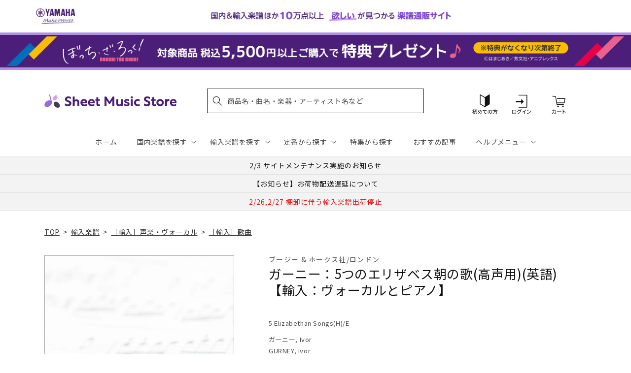

--- FILE ---
content_type: application/javascript; charset=utf-8
request_url: https://recommendations.loopclub.io/v2/storefront/template/?product_id=6911361941555&theme_id=124802433075&page=sheetmusic.jp.yamaha.com%2Fproducts%2F2600001075809&r_type=product&r_id=6911361941555&page_type=product_page&currency=JPY&shop=yamahasms.myshopify.com&user_id=1770014554-0d80ce52-1031-4275-a1dd-a9a5ca06de7f&locale=ja&screen=desktop&qs=%7B%7D&client_id=86cb3ed6-70b2-4005-b2e7-0448999103a5&cbt=true&cbs=true&market=2150793267&callback=jsonp_callback_31294
body_size: 8178
content:
jsonp_callback_31294({"visit_id":"1770014560-1155d1a6-0cea-4588-aad8-68e4063e08b1","widgets":[{"id":218812,"page_id":129788,"widget_serve_id":"45783a92-a18a-45a7-a77e-38c803eb4846","type":"similar_products","max_content":20,"min_content":1,"enabled":true,"location":"shopify-section-product-recommendations","title":"この商品に関連する商品","css":"/* ここから、追加CSS */li.rktheme-carousel-slide.glide__slide{    text-size-adjust: 100%;    -webkit-text-size-adjust: 100%;}.rktheme-carousel-arrows button {    display: block !important;}.rktheme-product-title {    margin-top: 0.5rem;    margin-bottom: 1.3rem;    font-weight: 400;    width: 100%;}a.rktheme-product-title {    text-decoration: none;    overflow: hidden;    display: -webkit-box;    -webkit-box-orient: vertical;    -webkit-line-clamp: 3;}a:hover.rktheme-product-title {    text-decoration: none;}a:hover.rktheme-bundle-product-title {    text-decoration: none;   opacity: 0.6 ;}.rktheme-product-price-wrap {    margin-bottom: 10px;    font-weight: 500;    width: 100%;    white-space: nowrap;}.rktheme-product-details {  position: relative;}.rktheme-product-title:after {  content: \"\";  position: absolute;  top: 0;  right: 0;  bottom: 0;  left: 0;  width: 100%;  height: 100%;  z-index: 1;}.rktheme-bundle-add-to-cart {    width: 100%;    color: #fff;    border: none;    border-radius: 0;     padding: 0.25em 3.0em!important;    font-weight: 400;    font-size: 0.95em!important;    line-height: 2.5em!important;    transition: opacity .15s ease-in-out;    opacity: 0.96;}.rktheme-bundle-product-title[data-current-product=true] {    font-weight: 400;    color: #121212;    text-decoration: none;    pointer-events: none;}.rktheme-bundle-product-title {    width: auto;    text-decoration: none;    background-color: transparent;    color: #121212;    -ms-flex-negative: 0;    flex-shrink: 0;    max-width: 720px;    white-space: nowrap;    text-overflow: ellipsis;    overflow: hidden;    line-height: 1.4!important;}.rktheme-bundle-total-price-amounts {    font-weight: 400;    font-size: 1.7rem;}.rktheme-bundle-total-price-info {    margin-bottom: 10px;}/* ここまで、追加CSS */[data-rk-widget-id='218812'] .rktheme-addtocart-select-arrow::after {    border-top-color: #fff;  }  [data-rk-widget-id='218812'] .rktheme-bundle-add-to-cart {    background-color: var(--add-cart-button-color);    color: #fff;  }  [data-rk-widget-id='218812'] .rktheme-bundle-add-to-cart:hover {    background-color: var(--add-cart-button-color);  }  [data-rk-widget-id='218812'] .rktheme-bundle-total-price-amounts {    color: #121212;  }  [data-rk-widget-id='218812'] .rktheme-bundle-product-item-prices {    color: #121212;  }  [data-rk-widget-id='218812'] .rktheme-widget-title {    font-size: 24px;  }  [data-rk-widget-id='218812'] .rktheme-bundle-title {    font-size: 24px;  }        [data-rk-widget-id='218812'] .rktheme-product-image {    object-fit: contain;  }          [data-rk-widget-id='218812'] .rktheme-widget-title {    text-align:left;  }                  [data-rk-widget-id='218812'] .rktheme-widget-container[data-ui-mode=desktop] .rktheme-bundle-image,  [data-rk-widget-id='218812'] .rktheme-widget-container[data-ui-mode=mobile] .rktheme-bundle-image {    position: absolute;    top: 0;    left: 0;    right: 0;    bottom: 0;    height: 100%;    width: 100%;    max-height: unset;            object-fit: contain      }        /* 課題3 追加CSS */  .glide__slide {    border: 1px solid #eee;    padding: 1rem 1rem 1.2rem;  }  .rktheme-product-image-wrap {    margin: 0 2rem 1rem;  }  .rktheme-carousel-arrow {    cursor: pointer;    width: 3.2rem !important;    height: 5.4rem !important;    padding: 0 !important;    display: grid;    place-items: center;    top: 45% !important;    transform: translateY(-50%);  }  .rktheme-carousel-arrow svg {    width: 1rem !important;    height: 1rem !important;  }  .rktheme-carousel-arrow.glide__arrow--left[data-style=rectangle] {    border-radius: 0 5px 5px 0;  }  .rktheme-carousel-arrow.glide__arrow--right[data-style=rectangle] {    border-radius: 5px 0 0 5px;  }  .rktheme-product-image-wrap {    padding-top: 120% !important;  }  .rktheme-product-title {    margin-bottom: 4px;  }  .rktheme-product-card:hover .rktheme-product-image--primary {    opacity: 0.7 ;  }  .rktheme-product-image-wrap:hover .rktheme-product-image--primary {    opacity: 0.7 ;  }  .rktheme-product-vendor {    letter-spacing: 0.03em;  }@media screen and (max-width: 749px) {  h3.rktheme-widget-title {    font-size: 20px !important;}  .rktheme-carousel-arrow {    display: none !important;    font-size: 15px;  }  .rktheme-product-card:hover .rktheme-product-image--primary{    opacity: 1;  }  .rktheme-product-image-wrap:hover .rktheme-product-image--primary {    opacity: 1;  }  a:hover.rktheme-product-title{    opacity: 1;  }  a:hover.rktheme-product-title {    text-decoration: none;  }  a:hover.rktheme-bundle-product-title {    text-decoration: none;  }  .rktheme-product-card:hover .rktheme-product-image--primary {    transform: none;  }  .rktheme-product-image-wrap[data-hover-mode=zoom]:hover .rktheme-product-image--primary {    transform: none;  }    .glide__slide {    border: 1px solid #eee;    padding: 1rem;  }}","layout":"carousel","cart_button_text":"Add to Cart","page_type":"product_page","desktop_per_view":4,"mobile_per_view":2,"carousel_control":"arrow","position_enabled":true,"position":2,"enable_cart_button":false,"cart_button_template":null,"extra":{},"enable_popup":false,"popup_config":{},"show_discount_label":false,"allow_out_of_stock":true,"tablet_per_view":3,"discount_config":{"enabled":null,"type":null,"value":null,"widget_message":null,"cart_message":null,"version":1,"apply_discount_only_to_rec":false},"cart_properties":{},"template":"<section class='rktheme-widget-container' data-layout='carousel'>    <h3 class='rktheme-widget-title'><span>この商品に関連する商品</span></h3>    <div class='rktheme-carousel-wrap'>      <div class='rktheme-carousel-container glide'>        <div class=\"rktheme-carousel-track glide__track\" data-glide-el=\"track\">          <ul class=\"rktheme-carousel-slides glide__slides\">                                                                                                                <li class='rktheme-carousel-slide glide__slide'>                  <div class='rktheme-product-card rktheme-grid-product' data-rk-product-id='6910151131187'>                    <a href='/products/2600000415255' class='rktheme-product-image-wrap' data-rk-track-type='clicked' data-rk-track-prevent-default='true'>                        <img class='rktheme-product-image  rktheme-product-image--primary' loading=\"lazy\" data-sizes=\"auto\" src=\"https://cdn.shopify.com/s/files/1/0553/1566/0851/files/no_image_240131_c3383a67-1439-4a13-8519-2d8e9aa0932b_600x.jpg?v=1712626464\" data-src=\"https://cdn.shopify.com/s/files/1/0553/1566/0851/files/no_image_240131_c3383a67-1439-4a13-8519-2d8e9aa0932b_600x.jpg?v=1712626464\" data-srcset=\"https://cdn.shopify.com/s/files/1/0553/1566/0851/files/no_image_240131_c3383a67-1439-4a13-8519-2d8e9aa0932b_180x.jpg?v=1712626464 180w 236h, https://cdn.shopify.com/s/files/1/0553/1566/0851/files/no_image_240131_c3383a67-1439-4a13-8519-2d8e9aa0932b_360x.jpg?v=1712626464 360w 473h, https://cdn.shopify.com/s/files/1/0553/1566/0851/files/no_image_240131_c3383a67-1439-4a13-8519-2d8e9aa0932b_540x.jpg?v=1712626464 540w 710h, https://cdn.shopify.com/s/files/1/0553/1566/0851/files/no_image_240131_c3383a67-1439-4a13-8519-2d8e9aa0932b_720x.jpg?v=1712626464 720w 947h, https://cdn.shopify.com/s/files/1/0553/1566/0851/files/no_image_240131_c3383a67-1439-4a13-8519-2d8e9aa0932b_900x.jpg?v=1712626464 900w 1184h, https://cdn.shopify.com/s/files/1/0553/1566/0851/files/no_image_240131_c3383a67-1439-4a13-8519-2d8e9aa0932b.jpg?v=1712626464 912w 1200h\" alt='クィルター：深紅の花びらは今眠る 【輸入：ヴォーカルとピアノ】' />                      <div class='rktheme-discount-label' data-compare-price=\"None\" data-price=\"1980.0\" data-label=\"{percent} off\"></div>                      <div class='rktheme-added-to-cart-tooltip'>Added to cart!</div>                    </a>                    <div class='rktheme-product-details'>                      <a class='rktheme-product-title' href='/products/2600000415255' data-rk-track-type='clicked' data-rk-track-prevent-default='true'>                          クィルター：深紅の花びらは今眠る 【輸入：ヴォーカルとピアノ】                      </a>                        <div class='rktheme-product-vendor rktheme-product-vendor--above-title'>ブージー & ホークス社/ロンドン</div>                        <div class='rktheme-product-vendor rktheme-product-vendor--below-title'>ブージー & ホークス社/ロンドン</div>                      <div class='rktheme-product-price-wrap' data-compare-price='False'>                          <span class='rktheme-product-price rktheme-product-price--original'>                            <span class='money'>1,980 円（税込）</span>                          </span>                      </div>                      <div class='rktheme-addtocart-container'>                          <button type='button' class='rktheme-addtocart-button' data-rk-variant-id='41268257128499'>カートに入れる</button>                      </div>                    </div>                  </div>              </li>                                                                                                                <li class='rktheme-carousel-slide glide__slide'>                  <div class='rktheme-product-card rktheme-grid-product' data-rk-product-id='6910084218931'>                    <a href='/products/2600000134019' class='rktheme-product-image-wrap' data-rk-track-type='clicked' data-rk-track-prevent-default='true'>                        <img class='rktheme-product-image  rktheme-product-image--primary' loading=\"lazy\" data-sizes=\"auto\" src=\"https://cdn.shopify.com/s/files/1/0553/1566/0851/files/no_image_240131_1d95fe08-1022-446b-87e4-2b4fa07aa2e5_600x.jpg?v=1712626272\" data-src=\"https://cdn.shopify.com/s/files/1/0553/1566/0851/files/no_image_240131_1d95fe08-1022-446b-87e4-2b4fa07aa2e5_600x.jpg?v=1712626272\" data-srcset=\"https://cdn.shopify.com/s/files/1/0553/1566/0851/files/no_image_240131_1d95fe08-1022-446b-87e4-2b4fa07aa2e5_180x.jpg?v=1712626272 180w 236h, https://cdn.shopify.com/s/files/1/0553/1566/0851/files/no_image_240131_1d95fe08-1022-446b-87e4-2b4fa07aa2e5_360x.jpg?v=1712626272 360w 473h, https://cdn.shopify.com/s/files/1/0553/1566/0851/files/no_image_240131_1d95fe08-1022-446b-87e4-2b4fa07aa2e5_540x.jpg?v=1712626272 540w 710h, https://cdn.shopify.com/s/files/1/0553/1566/0851/files/no_image_240131_1d95fe08-1022-446b-87e4-2b4fa07aa2e5_720x.jpg?v=1712626272 720w 947h, https://cdn.shopify.com/s/files/1/0553/1566/0851/files/no_image_240131_1d95fe08-1022-446b-87e4-2b4fa07aa2e5_900x.jpg?v=1712626272 900w 1184h, https://cdn.shopify.com/s/files/1/0553/1566/0851/files/no_image_240131_1d95fe08-1022-446b-87e4-2b4fa07aa2e5.jpg?v=1712626272 912w 1200h\" alt='トゥリーナ：歌曲の形式による詩曲 (スペイン語) 【輸入：ヴォーカルとピアノ】' />                      <div class='rktheme-discount-label' data-compare-price=\"None\" data-price=\"3850.0\" data-label=\"{percent} off\"></div>                      <div class='rktheme-added-to-cart-tooltip'>Added to cart!</div>                    </a>                    <div class='rktheme-product-details'>                      <a class='rktheme-product-title' href='/products/2600000134019' data-rk-track-type='clicked' data-rk-track-prevent-default='true'>                          トゥリーナ：歌曲の形式による詩曲 (スペイン語) 【輸入：ヴォーカルとピアノ】                      </a>                        <div class='rktheme-product-vendor rktheme-product-vendor--above-title'>ウニオン・ムシカル社</div>                        <div class='rktheme-product-vendor rktheme-product-vendor--below-title'>ウニオン・ムシカル社</div>                      <div class='rktheme-product-price-wrap' data-compare-price='False'>                          <span class='rktheme-product-price rktheme-product-price--original'>                            <span class='money'>3,850 円（税込）</span>                          </span>                      </div>                      <div class='rktheme-addtocart-container'>                          <button type='button' class='rktheme-addtocart-button' data-rk-variant-id='41268185694259'>カートに入れる</button>                      </div>                    </div>                  </div>              </li>                                                                                                                <li class='rktheme-carousel-slide glide__slide'>                  <div class='rktheme-product-card rktheme-grid-product' data-rk-product-id='6910050435123'>                    <a href='/products/2600000028776' class='rktheme-product-image-wrap' data-rk-track-type='clicked' data-rk-track-prevent-default='true'>                        <img class='rktheme-product-image  rktheme-product-image--primary' loading=\"lazy\" data-sizes=\"auto\" src=\"https://cdn.shopify.com/s/files/1/0553/1566/0851/files/ED_4533-Korngold_5B648_5D_600x.jpg?v=1712643690\" data-src=\"https://cdn.shopify.com/s/files/1/0553/1566/0851/files/ED_4533-Korngold_5B648_5D_600x.jpg?v=1712643690\" data-srcset=\"https://cdn.shopify.com/s/files/1/0553/1566/0851/files/ED_4533-Korngold_5B648_5D_180x.jpg?v=1712643690 180w 236h, https://cdn.shopify.com/s/files/1/0553/1566/0851/files/ED_4533-Korngold_5B648_5D_360x.jpg?v=1712643690 360w 472h, https://cdn.shopify.com/s/files/1/0553/1566/0851/files/ED_4533-Korngold_5B648_5D.jpg?v=1712643690 494w 648h\" alt='コルンゴルト：5つの歌 Op.38(原調/中声用)(英語・独語) 【輸入：ヴォーカルとピアノ】' />                      <div class='rktheme-discount-label' data-compare-price=\"None\" data-price=\"3960.0\" data-label=\"{percent} off\"></div>                      <div class='rktheme-added-to-cart-tooltip'>Added to cart!</div>                    </a>                    <div class='rktheme-product-details'>                      <a class='rktheme-product-title' href='/products/2600000028776' data-rk-track-type='clicked' data-rk-track-prevent-default='true'>                          コルンゴルト：5つの歌 Op.38(原調/中声用)(英語・独語) 【輸入：ヴォーカルとピアノ】                      </a>                        <div class='rktheme-product-vendor rktheme-product-vendor--above-title'>ショット・ミュージック社/マインツ</div>                        <div class='rktheme-product-vendor rktheme-product-vendor--below-title'>ショット・ミュージック社/マインツ</div>                      <div class='rktheme-product-price-wrap' data-compare-price='False'>                          <span class='rktheme-product-price rktheme-product-price--original'>                            <span class='money'>3,960 円（税込）</span>                          </span>                      </div>                      <div class='rktheme-addtocart-container'>                          <button type='button' class='rktheme-addtocart-button' data-rk-variant-id='41268149649459'>カートに入れる</button>                      </div>                    </div>                  </div>              </li>                                                                                                                <li class='rktheme-carousel-slide glide__slide'>                  <div class='rktheme-product-card rktheme-grid-product' data-rk-product-id='6910114594867'>                    <a href='/products/2600000248747' class='rktheme-product-image-wrap' data-rk-track-type='clicked' data-rk-track-prevent-default='true'>                        <img class='rktheme-product-image  rktheme-product-image--primary' loading=\"lazy\" data-sizes=\"auto\" src=\"https://cdn.shopify.com/s/files/1/0553/1566/0851/files/no_image_240131_5451fe8e-79b3-4f6f-abb8-f9c207115e8a_600x.jpg?v=1712626369\" data-src=\"https://cdn.shopify.com/s/files/1/0553/1566/0851/files/no_image_240131_5451fe8e-79b3-4f6f-abb8-f9c207115e8a_600x.jpg?v=1712626369\" data-srcset=\"https://cdn.shopify.com/s/files/1/0553/1566/0851/files/no_image_240131_5451fe8e-79b3-4f6f-abb8-f9c207115e8a_180x.jpg?v=1712626369 180w 236h, https://cdn.shopify.com/s/files/1/0553/1566/0851/files/no_image_240131_5451fe8e-79b3-4f6f-abb8-f9c207115e8a_360x.jpg?v=1712626369 360w 473h, https://cdn.shopify.com/s/files/1/0553/1566/0851/files/no_image_240131_5451fe8e-79b3-4f6f-abb8-f9c207115e8a_540x.jpg?v=1712626369 540w 710h, https://cdn.shopify.com/s/files/1/0553/1566/0851/files/no_image_240131_5451fe8e-79b3-4f6f-abb8-f9c207115e8a_720x.jpg?v=1712626369 720w 947h, https://cdn.shopify.com/s/files/1/0553/1566/0851/files/no_image_240131_5451fe8e-79b3-4f6f-abb8-f9c207115e8a_900x.jpg?v=1712626369 900w 1184h, https://cdn.shopify.com/s/files/1/0553/1566/0851/files/no_image_240131_5451fe8e-79b3-4f6f-abb8-f9c207115e8a.jpg?v=1712626369 912w 1200h\" alt='ハイドン：カンタータ「ナクソスのアリアドネ」 (ソプラノ) (伊語) 【輸入：ヴォーカルとピアノ】' />                      <div class='rktheme-discount-label' data-compare-price=\"None\" data-price=\"4290.0\" data-label=\"{percent} off\"></div>                      <div class='rktheme-added-to-cart-tooltip'>Added to cart!</div>                    </a>                    <div class='rktheme-product-details'>                      <a class='rktheme-product-title' href='/products/2600000248747' data-rk-track-type='clicked' data-rk-track-prevent-default='true'>                          ハイドン：カンタータ「ナクソスのアリアドネ」 (ソプラノ) (伊語) 【輸入：ヴォーカルとピアノ】                      </a>                        <div class='rktheme-product-vendor rktheme-product-vendor--above-title'>ウニヴァザール社</div>                        <div class='rktheme-product-vendor rktheme-product-vendor--below-title'>ウニヴァザール社</div>                      <div class='rktheme-product-price-wrap' data-compare-price='False'>                          <span class='rktheme-product-price rktheme-product-price--original'>                            <span class='money'>4,290 円（税込）</span>                          </span>                      </div>                      <div class='rktheme-addtocart-container'>                          <button type='button' class='rktheme-addtocart-button' data-rk-variant-id='41268218200115'>カートに入れる</button>                      </div>                    </div>                  </div>              </li>                                                                                                                <li class='rktheme-carousel-slide glide__slide'>                  <div class='rktheme-product-card rktheme-grid-product' data-rk-product-id='6910050795571'>                    <a href='/products/2600000028882' class='rktheme-product-image-wrap' data-rk-track-type='clicked' data-rk-track-prevent-default='true'>                        <img class='rktheme-product-image  rktheme-product-image--primary' loading=\"lazy\" data-sizes=\"auto\" src=\"https://cdn.shopify.com/s/files/1/0553/1566/0851/products/2600000028882_600x.jpg?v=1681802009\" data-src=\"https://cdn.shopify.com/s/files/1/0553/1566/0851/products/2600000028882_600x.jpg?v=1681802009\" data-srcset=\"https://cdn.shopify.com/s/files/1/0553/1566/0851/products/2600000028882_180x.jpg?v=1681802009 180w 235h, https://cdn.shopify.com/s/files/1/0553/1566/0851/products/2600000028882.jpg?v=1681802009 200w 262h\" alt='プフィッツナー：歌曲全集 第1巻 【輸入：ヴォーカルとピアノ】' />                      <div class='rktheme-discount-label' data-compare-price=\"None\" data-price=\"10890.0\" data-label=\"{percent} off\"></div>                      <div class='rktheme-added-to-cart-tooltip'>Added to cart!</div>                    </a>                    <div class='rktheme-product-details'>                      <a class='rktheme-product-title' href='/products/2600000028882' data-rk-track-type='clicked' data-rk-track-prevent-default='true'>                          プフィッツナー：歌曲全集 第1巻 【輸入：ヴォーカルとピアノ】                      </a>                        <div class='rktheme-product-vendor rktheme-product-vendor--above-title'>ショット・ミュージック社/マインツ</div>                        <div class='rktheme-product-vendor rktheme-product-vendor--below-title'>ショット・ミュージック社/マインツ</div>                      <div class='rktheme-product-price-wrap' data-compare-price='False'>                          <span class='rktheme-product-price rktheme-product-price--original'>                            <span class='money'>10,890 円（税込）</span>                          </span>                      </div>                      <div class='rktheme-addtocart-container'>                          <button type='button' class='rktheme-addtocart-button' data-rk-variant-id='41268150009907'>カートに入れる</button>                      </div>                    </div>                  </div>              </li>                                                                                                                <li class='rktheme-carousel-slide glide__slide'>                  <div class='rktheme-product-card rktheme-grid-product' data-rk-product-id='6910063345715'>                    <a href='/products/2600000062206' class='rktheme-product-image-wrap' data-rk-track-type='clicked' data-rk-track-prevent-default='true'>                        <img class='rktheme-product-image  rktheme-product-image--primary' loading=\"lazy\" data-sizes=\"auto\" src=\"https://cdn.shopify.com/s/files/1/0553/1566/0851/products/2600000062206_600x.jpg?v=1681802023\" data-src=\"https://cdn.shopify.com/s/files/1/0553/1566/0851/products/2600000062206_600x.jpg?v=1681802023\" data-srcset=\"https://cdn.shopify.com/s/files/1/0553/1566/0851/products/2600000062206_180x.jpg?v=1681802023 180w 240h, https://cdn.shopify.com/s/files/1/0553/1566/0851/products/2600000062206.jpg?v=1681802023 300w 400h\" alt='フランク：三声のミサ Op.12より 天使の糧(ラテン語)(中声用/ト長調) 【輸入：ヴォーカルとピアノ】' />                      <div class='rktheme-discount-label' data-compare-price=\"None\" data-price=\"1320.0\" data-label=\"{percent} off\"></div>                      <div class='rktheme-added-to-cart-tooltip'>Added to cart!</div>                    </a>                    <div class='rktheme-product-details'>                      <a class='rktheme-product-title' href='/products/2600000062206' data-rk-track-type='clicked' data-rk-track-prevent-default='true'>                          フランク：三声のミサ Op.12より 天使の糧(ラテン語)(中声用/ト長調) 【輸入：ヴォーカルとピアノ】                      </a>                        <div class='rktheme-product-vendor rktheme-product-vendor--above-title'>シャーマー社</div>                        <div class='rktheme-product-vendor rktheme-product-vendor--below-title'>シャーマー社</div>                      <div class='rktheme-product-price-wrap' data-compare-price='False'>                          <span class='rktheme-product-price rktheme-product-price--original'>                            <span class='money'>1,320 円（税込）</span>                          </span>                      </div>                      <div class='rktheme-addtocart-container'>                          <button type='button' class='rktheme-addtocart-button' data-rk-variant-id='41268163477555'>カートに入れる</button>                      </div>                    </div>                  </div>              </li>                                                                                                                <li class='rktheme-carousel-slide glide__slide'>                  <div class='rktheme-product-card rktheme-grid-product' data-rk-product-id='6910135599155'>                    <a href='/products/2600000349987' class='rktheme-product-image-wrap' data-rk-track-type='clicked' data-rk-track-prevent-default='true'>                        <img class='rktheme-product-image  rktheme-product-image--primary' loading=\"lazy\" data-sizes=\"auto\" src=\"https://cdn.shopify.com/s/files/1/0553/1566/0851/products/2600000349987_600x.jpg?v=1681802187\" data-src=\"https://cdn.shopify.com/s/files/1/0553/1566/0851/products/2600000349987_600x.jpg?v=1681802187\" data-srcset=\"https://cdn.shopify.com/s/files/1/0553/1566/0851/products/2600000349987_180x.jpg?v=1681802187 180w 235h, https://cdn.shopify.com/s/files/1/0553/1566/0851/products/2600000349987.jpg?v=1681802187 300w 392h\" alt='フォーレ：歌曲選集(中/低声用)/Ward &amp; Walters編 【輸入：ヴォーカルとピアノ】' />                      <div class='rktheme-discount-label' data-compare-price=\"None\" data-price=\"4730.0\" data-label=\"{percent} off\"></div>                      <div class='rktheme-added-to-cart-tooltip'>Added to cart!</div>                    </a>                    <div class='rktheme-product-details'>                      <a class='rktheme-product-title' href='/products/2600000349987' data-rk-track-type='clicked' data-rk-track-prevent-default='true'>                          フォーレ：歌曲選集(中/低声用)/Ward & Walters編 【輸入：ヴォーカルとピアノ】                      </a>                        <div class='rktheme-product-vendor rktheme-product-vendor--above-title'>ハル・レナード社</div>                        <div class='rktheme-product-vendor rktheme-product-vendor--below-title'>ハル・レナード社</div>                      <div class='rktheme-product-price-wrap' data-compare-price='False'>                          <span class='rktheme-product-price rktheme-product-price--original'>                            <span class='money'>4,730 円（税込）</span>                          </span>                      </div>                      <div class='rktheme-addtocart-container'>                          <button type='button' class='rktheme-addtocart-button' data-rk-variant-id='41268240810035'>カートに入れる</button>                      </div>                    </div>                  </div>              </li>                                                                                                                <li class='rktheme-carousel-slide glide__slide'>                  <div class='rktheme-product-card rktheme-grid-product' data-rk-product-id='6905323028531'>                    <a href='/products/2600001418668' class='rktheme-product-image-wrap' data-rk-track-type='clicked' data-rk-track-prevent-default='true'>                        <img class='rktheme-product-image  rktheme-product-image--primary' loading=\"lazy\" data-sizes=\"auto\" src=\"https://cdn.shopify.com/s/files/1/0553/1566/0851/files/GYC00141866_600x.jpg?v=1713155406\" data-src=\"https://cdn.shopify.com/s/files/1/0553/1566/0851/files/GYC00141866_600x.jpg?v=1713155406\" data-srcset=\"https://cdn.shopify.com/s/files/1/0553/1566/0851/files/GYC00141866_180x.jpg?v=1713155406 180w 232h, https://cdn.shopify.com/s/files/1/0553/1566/0851/files/GYC00141866.jpg?v=1713155406 335w 433h\" alt='ベッリーニ：歌曲集/新編集版に基づく批判校訂版/ (高声用) 【輸入：ヴォーカルとピアノ】' />                      <div class='rktheme-discount-label' data-compare-price=\"None\" data-price=\"5940.0\" data-label=\"{percent} off\"></div>                      <div class='rktheme-added-to-cart-tooltip'>Added to cart!</div>                    </a>                    <div class='rktheme-product-details'>                      <a class='rktheme-product-title' href='/products/2600001418668' data-rk-track-type='clicked' data-rk-track-prevent-default='true'>                          ベッリーニ：歌曲集/新編集版に基づく批判校訂版/ (高声用) 【輸入：ヴォーカルとピアノ】                      </a>                        <div class='rktheme-product-vendor rktheme-product-vendor--above-title'>ハル・レナード社</div>                        <div class='rktheme-product-vendor rktheme-product-vendor--below-title'>ハル・レナード社</div>                      <div class='rktheme-product-price-wrap' data-compare-price='False'>                          <span class='rktheme-product-price rktheme-product-price--original'>                            <span class='money'>5,940 円（税込）</span>                          </span>                      </div>                      <div class='rktheme-addtocart-container'>                          <button type='button' class='rktheme-addtocart-button' data-rk-variant-id='41254522617907'>カートに入れる</button>                      </div>                    </div>                  </div>              </li>                                                                                                                <li class='rktheme-carousel-slide glide__slide'>                  <div class='rktheme-product-card rktheme-grid-product' data-rk-product-id='6911797100595'>                    <a href='/products/2600001323832' class='rktheme-product-image-wrap' data-rk-track-type='clicked' data-rk-track-prevent-default='true'>                        <img class='rktheme-product-image  rktheme-product-image--primary' loading=\"lazy\" data-sizes=\"auto\" src=\"https://cdn.shopify.com/s/files/1/0553/1566/0851/files/ED0_9683-Haydn_5B648_5D_600x.jpg?v=1712644032\" data-src=\"https://cdn.shopify.com/s/files/1/0553/1566/0851/files/ED0_9683-Haydn_5B648_5D_600x.jpg?v=1712644032\" data-srcset=\"https://cdn.shopify.com/s/files/1/0553/1566/0851/files/ED0_9683-Haydn_5B648_5D_180x.jpg?v=1712644032 180w 240h, https://cdn.shopify.com/s/files/1/0553/1566/0851/files/ED0_9683-Haydn_5B648_5D_360x.jpg?v=1712644032 360w 480h, https://cdn.shopify.com/s/files/1/0553/1566/0851/files/ED0_9683-Haydn_5B648_5D.jpg?v=1712644032 486w 648h\" alt='ハイドン：オラトリオ「天地創造」より いまや野は爽やかな緑をさしいだして(高声用) 【輸入：ヴォーカルとピアノ】' />                      <div class='rktheme-discount-label' data-compare-price=\"None\" data-price=\"1650.0\" data-label=\"{percent} off\"></div>                      <div class='rktheme-added-to-cart-tooltip'>Added to cart!</div>                    </a>                    <div class='rktheme-product-details'>                      <a class='rktheme-product-title' href='/products/2600001323832' data-rk-track-type='clicked' data-rk-track-prevent-default='true'>                          ハイドン：オラトリオ「天地創造」より いまや野は爽やかな緑をさしいだして(高声用) 【輸入：ヴォーカルとピアノ】                      </a>                        <div class='rktheme-product-vendor rktheme-product-vendor--above-title'>ショット・ミュージック社/マインツ</div>                        <div class='rktheme-product-vendor rktheme-product-vendor--below-title'>ショット・ミュージック社/マインツ</div>                      <div class='rktheme-product-price-wrap' data-compare-price='False'>                          <span class='rktheme-product-price rktheme-product-price--original'>                            <span class='money'>1,650 円（税込）</span>                          </span>                      </div>                      <div class='rktheme-addtocart-container'>                          <button type='button' class='rktheme-addtocart-button' data-rk-variant-id='41270030663731'>カートに入れる</button>                      </div>                    </div>                  </div>              </li>                                                                                                                <li class='rktheme-carousel-slide glide__slide'>                  <div class='rktheme-product-card rktheme-grid-product' data-rk-product-id='6910140481587'>                    <a href='/products/2600000366861' class='rktheme-product-image-wrap' data-rk-track-type='clicked' data-rk-track-prevent-default='true'>                        <img class='rktheme-product-image  rktheme-product-image--primary' loading=\"lazy\" data-sizes=\"auto\" src=\"https://cdn.shopify.com/s/files/1/0553/1566/0851/products/2600000366861_600x.jpg?v=1681802199\" data-src=\"https://cdn.shopify.com/s/files/1/0553/1566/0851/products/2600000366861_600x.jpg?v=1681802199\" data-srcset=\"https://cdn.shopify.com/s/files/1/0553/1566/0851/products/2600000366861_180x.jpg?v=1681802199 180w 240h, https://cdn.shopify.com/s/files/1/0553/1566/0851/products/2600000366861_360x.jpg?v=1681802199 360w 480h, https://cdn.shopify.com/s/files/1/0553/1566/0851/products/2600000366861_540x.jpg?v=1681802199 540w 720h, https://cdn.shopify.com/s/files/1/0553/1566/0851/products/2600000366861.jpg?v=1681802199 600w 800h\" alt='ドナウディ：古い形式による36のアリア (高声用) 【輸入：ヴォーカルとピアノ】' />                      <div class='rktheme-discount-label' data-compare-price=\"None\" data-price=\"5720.0\" data-label=\"{percent} off\"></div>                      <div class='rktheme-added-to-cart-tooltip'>Added to cart!</div>                    </a>                    <div class='rktheme-product-details'>                      <a class='rktheme-product-title' href='/products/2600000366861' data-rk-track-type='clicked' data-rk-track-prevent-default='true'>                          ドナウディ：古い形式による36のアリア (高声用) 【輸入：ヴォーカルとピアノ】                      </a>                        <div class='rktheme-product-vendor rktheme-product-vendor--above-title'>ハル・レナード社</div>                        <div class='rktheme-product-vendor rktheme-product-vendor--below-title'>ハル・レナード社</div>                      <div class='rktheme-product-price-wrap' data-compare-price='False'>                          <span class='rktheme-product-price rktheme-product-price--original'>                            <span class='money'>5,720 円（税込）</span>                          </span>                      </div>                      <div class='rktheme-addtocart-container'>                          <button type='button' class='rktheme-addtocart-button' data-rk-variant-id='41268245790771'>カートに入れる</button>                      </div>                    </div>                  </div>              </li>                                                                                                                <li class='rktheme-carousel-slide glide__slide'>                  <div class='rktheme-product-card rktheme-grid-product' data-rk-product-id='6910192681011'>                    <a href='/products/2600000546799' class='rktheme-product-image-wrap' data-rk-track-type='clicked' data-rk-track-prevent-default='true'>                        <img class='rktheme-product-image  rktheme-product-image--primary' loading=\"lazy\" data-sizes=\"auto\" src=\"https://cdn.shopify.com/s/files/1/0553/1566/0851/files/no_image_240131_0a2012a9-23be-425c-9854-19750435e8b0_600x.jpg?v=1712626593\" data-src=\"https://cdn.shopify.com/s/files/1/0553/1566/0851/files/no_image_240131_0a2012a9-23be-425c-9854-19750435e8b0_600x.jpg?v=1712626593\" data-srcset=\"https://cdn.shopify.com/s/files/1/0553/1566/0851/files/no_image_240131_0a2012a9-23be-425c-9854-19750435e8b0_180x.jpg?v=1712626593 180w 236h, https://cdn.shopify.com/s/files/1/0553/1566/0851/files/no_image_240131_0a2012a9-23be-425c-9854-19750435e8b0_360x.jpg?v=1712626593 360w 473h, https://cdn.shopify.com/s/files/1/0553/1566/0851/files/no_image_240131_0a2012a9-23be-425c-9854-19750435e8b0_540x.jpg?v=1712626593 540w 710h, https://cdn.shopify.com/s/files/1/0553/1566/0851/files/no_image_240131_0a2012a9-23be-425c-9854-19750435e8b0_720x.jpg?v=1712626593 720w 947h, https://cdn.shopify.com/s/files/1/0553/1566/0851/files/no_image_240131_0a2012a9-23be-425c-9854-19750435e8b0_900x.jpg?v=1712626593 900w 1184h, https://cdn.shopify.com/s/files/1/0553/1566/0851/files/no_image_240131_0a2012a9-23be-425c-9854-19750435e8b0.jpg?v=1712626593 912w 1200h\" alt='カプア(ディ・カプア)：私の太陽(オ・ソレ・ミオ)(変ホ長調)(伊語・英語・ナポリ方言) 【輸入：ヴォーカルとピアノ】' />                      <div class='rktheme-discount-label' data-compare-price=\"None\" data-price=\"3190.0\" data-label=\"{percent} off\"></div>                      <div class='rktheme-added-to-cart-tooltip'>Added to cart!</div>                    </a>                    <div class='rktheme-product-details'>                      <a class='rktheme-product-title' href='/products/2600000546799' data-rk-track-type='clicked' data-rk-track-prevent-default='true'>                          カプア(ディ・カプア)：私の太陽(オ・ソレ・ミオ)(変ホ長調)(伊語・英語・ナポリ方言) 【輸入：ヴォーカルとピアノ】                      </a>                        <div class='rktheme-product-vendor rktheme-product-vendor--above-title'>リコルディ社</div>                        <div class='rktheme-product-vendor rktheme-product-vendor--below-title'>リコルディ社</div>                      <div class='rktheme-product-price-wrap' data-compare-price='False'>                          <span class='rktheme-product-price rktheme-product-price--original'>                            <span class='money'>3,190 円（税込）</span>                          </span>                      </div>                      <div class='rktheme-addtocart-container'>                          <button type='button' class='rktheme-addtocart-button' data-rk-variant-id='41268301234227'>カートに入れる</button>                      </div>                    </div>                  </div>              </li>                                                                                                                <li class='rktheme-carousel-slide glide__slide'>                  <div class='rktheme-product-card rktheme-grid-product' data-rk-product-id='6905190907955'>                    <a href='/products/2600000758482' class='rktheme-product-image-wrap' data-rk-track-type='clicked' data-rk-track-prevent-default='true'>                        <img class='rktheme-product-image  rktheme-product-image--primary' loading=\"lazy\" data-sizes=\"auto\" src=\"https://cdn.shopify.com/s/files/1/0553/1566/0851/products/2600000758482_600x.jpg?v=1680497738\" data-src=\"https://cdn.shopify.com/s/files/1/0553/1566/0851/products/2600000758482_600x.jpg?v=1680497738\" data-srcset=\"https://cdn.shopify.com/s/files/1/0553/1566/0851/products/2600000758482_180x.jpg?v=1680497738 180w 270h, https://cdn.shopify.com/s/files/1/0553/1566/0851/products/2600000758482.jpg?v=1680497738 300w 450h\" alt='バッハ：ソプラノ・アリア集(独語・英語)(英語・独語の解説/英語の詳細ブックレット付)/Lehmann編 【輸入：ヴォーカルとピアノ】' />                      <div class='rktheme-discount-label' data-compare-price=\"None\" data-price=\"5720.0\" data-label=\"{percent} off\"></div>                      <div class='rktheme-added-to-cart-tooltip'>Added to cart!</div>                    </a>                    <div class='rktheme-product-details'>                      <a class='rktheme-product-title' href='/products/2600000758482' data-rk-track-type='clicked' data-rk-track-prevent-default='true'>                          バッハ：ソプラノ・アリア集(独語・英語)(英語・独語の解説/英語の詳細ブックレット付)/Lehmann編 【輸入：ヴォーカルとピアノ】                      </a>                        <div class='rktheme-product-vendor rktheme-product-vendor--above-title'>ベーレンライター社</div>                        <div class='rktheme-product-vendor rktheme-product-vendor--below-title'>ベーレンライター社</div>                      <div class='rktheme-product-price-wrap' data-compare-price='False'>                          <span class='rktheme-product-price rktheme-product-price--original'>                            <span class='money'>5,720 円（税込）</span>                          </span>                      </div>                      <div class='rktheme-addtocart-container'>                          <button type='button' class='rktheme-addtocart-button' data-rk-variant-id='41254381584435'>カートに入れる</button>                      </div>                    </div>                  </div>              </li>                                                                                                                <li class='rktheme-carousel-slide glide__slide'>                  <div class='rktheme-product-card rktheme-grid-product' data-rk-product-id='6910087004211'>                    <a href='/products/2600000143561' class='rktheme-product-image-wrap' data-rk-track-type='clicked' data-rk-track-prevent-default='true'>                        <img class='rktheme-product-image  rktheme-product-image--primary' loading=\"lazy\" data-sizes=\"auto\" src=\"https://cdn.shopify.com/s/files/1/0553/1566/0851/files/9790004170946_600x.jpg?v=1712644915\" data-src=\"https://cdn.shopify.com/s/files/1/0553/1566/0851/files/9790004170946_600x.jpg?v=1712644915\" data-srcset=\"https://cdn.shopify.com/s/files/1/0553/1566/0851/files/9790004170946_180x.jpg?v=1712644915 180w 238h, https://cdn.shopify.com/s/files/1/0553/1566/0851/files/9790004170946_360x.jpg?v=1712644915 360w 476h, https://cdn.shopify.com/s/files/1/0553/1566/0851/files/9790004170946_540x.jpg?v=1712644915 540w 714h, https://cdn.shopify.com/s/files/1/0553/1566/0851/files/9790004170946_720x.jpg?v=1712644915 720w 952h, https://cdn.shopify.com/s/files/1/0553/1566/0851/files/9790004170946_900x.jpg?v=1712644915 900w 1190h, https://cdn.shopify.com/s/files/1/0553/1566/0851/files/9790004170946.jpg?v=1712644915 1000w 1323h\" alt='ブラームス：ドイツ民謡集 WoO 33(高声用)(独語) 第1巻: 第1番-第21番 【輸入：ヴォーカルとピアノ】' />                      <div class='rktheme-discount-label' data-compare-price=\"None\" data-price=\"4620.0\" data-label=\"{percent} off\"></div>                      <div class='rktheme-added-to-cart-tooltip'>Added to cart!</div>                    </a>                    <div class='rktheme-product-details'>                      <a class='rktheme-product-title' href='/products/2600000143561' data-rk-track-type='clicked' data-rk-track-prevent-default='true'>                          ブラームス：ドイツ民謡集 WoO 33(高声用)(独語) 第1巻: 第1番-第21番 【輸入：ヴォーカルとピアノ】                      </a>                        <div class='rktheme-product-vendor rktheme-product-vendor--above-title'>ブライトコップ & ヘルテル社</div>                        <div class='rktheme-product-vendor rktheme-product-vendor--below-title'>ブライトコップ & ヘルテル社</div>                      <div class='rktheme-product-price-wrap' data-compare-price='False'>                          <span class='rktheme-product-price rktheme-product-price--original'>                            <span class='money'>4,620 円（税込）</span>                          </span>                      </div>                      <div class='rktheme-addtocart-container'>                          <button type='button' class='rktheme-addtocart-button' data-rk-variant-id='41268188676147'>カートに入れる</button>                      </div>                    </div>                  </div>              </li>                                                                                                                <li class='rktheme-carousel-slide glide__slide'>                  <div class='rktheme-product-card rktheme-grid-product' data-rk-product-id='6910098374707'>                    <a href='/products/2600000183765' class='rktheme-product-image-wrap' data-rk-track-type='clicked' data-rk-track-prevent-default='true'>                        <img class='rktheme-product-image  rktheme-product-image--primary' loading=\"lazy\" data-sizes=\"auto\" src=\"https://cdn.shopify.com/s/files/1/0553/1566/0851/products/2600000183765_600x.jpg?v=1681802126\" data-src=\"https://cdn.shopify.com/s/files/1/0553/1566/0851/products/2600000183765_600x.jpg?v=1681802126\" data-srcset=\"https://cdn.shopify.com/s/files/1/0553/1566/0851/products/2600000183765_180x.jpg?v=1681802126 180w 240h, https://cdn.shopify.com/s/files/1/0553/1566/0851/products/2600000183765_360x.jpg?v=1681802126 360w 480h, https://cdn.shopify.com/s/files/1/0553/1566/0851/products/2600000183765_540x.jpg?v=1681802126 540w 720h, https://cdn.shopify.com/s/files/1/0553/1566/0851/products/2600000183765.jpg?v=1681802126 600w 800h\" alt='トスティ：歌曲集 (低声用) 【輸入：ヴォーカルとピアノ】' />                      <div class='rktheme-discount-label' data-compare-price=\"None\" data-price=\"4510.0\" data-label=\"{percent} off\"></div>                      <div class='rktheme-added-to-cart-tooltip'>Added to cart!</div>                    </a>                    <div class='rktheme-product-details'>                      <a class='rktheme-product-title' href='/products/2600000183765' data-rk-track-type='clicked' data-rk-track-prevent-default='true'>                          トスティ：歌曲集 (低声用) 【輸入：ヴォーカルとピアノ】                      </a>                        <div class='rktheme-product-vendor rktheme-product-vendor--above-title'>ハル・レナード社</div>                        <div class='rktheme-product-vendor rktheme-product-vendor--below-title'>ハル・レナード社</div>                      <div class='rktheme-product-price-wrap' data-compare-price='False'>                          <span class='rktheme-product-price rktheme-product-price--original'>                            <span class='money'>4,510 円（税込）</span>                          </span>                      </div>                      <div class='rktheme-addtocart-container'>                          <button type='button' class='rktheme-addtocart-button' data-rk-variant-id='41268200898611'>カートに入れる</button>                      </div>                    </div>                  </div>              </li>                                                                                                                <li class='rktheme-carousel-slide glide__slide'>                  <div class='rktheme-product-card rktheme-grid-product' data-rk-product-id='6912026312755'>                    <a href='/products/2600011004516' class='rktheme-product-image-wrap' data-rk-track-type='clicked' data-rk-track-prevent-default='true'>                        <img class='rktheme-product-image  rktheme-product-image--primary' loading=\"lazy\" data-sizes=\"auto\" src=\"https://cdn.shopify.com/s/files/1/0553/1566/0851/files/GYC01100451_600x.jpg?v=1713155411\" data-src=\"https://cdn.shopify.com/s/files/1/0553/1566/0851/files/GYC01100451_600x.jpg?v=1713155411\" data-srcset=\"https://cdn.shopify.com/s/files/1/0553/1566/0851/files/GYC01100451_180x.jpg?v=1713155411 180w 244h, https://cdn.shopify.com/s/files/1/0553/1566/0851/files/GYC01100451_360x.jpg?v=1713155411 360w 489h, https://cdn.shopify.com/s/files/1/0553/1566/0851/files/GYC01100451_540x.jpg?v=1713155411 540w 734h, https://cdn.shopify.com/s/files/1/0553/1566/0851/files/GYC01100451_720x.jpg?v=1713155411 720w 979h, https://cdn.shopify.com/s/files/1/0553/1566/0851/files/GYC01100451.jpg?v=1713155411 753w 1024h\" alt='ベッリーニ：歌曲集(低声用) 【輸入：ヴォーカルとピアノ】' />                      <div class='rktheme-discount-label' data-compare-price=\"None\" data-price=\"5500.0\" data-label=\"{percent} off\"></div>                      <div class='rktheme-added-to-cart-tooltip'>Added to cart!</div>                    </a>                    <div class='rktheme-product-details'>                      <a class='rktheme-product-title' href='/products/2600011004516' data-rk-track-type='clicked' data-rk-track-prevent-default='true'>                          ベッリーニ：歌曲集(低声用) 【輸入：ヴォーカルとピアノ】                      </a>                        <div class='rktheme-product-vendor rktheme-product-vendor--above-title'>リコルディ社</div>                        <div class='rktheme-product-vendor rktheme-product-vendor--below-title'>リコルディ社</div>                      <div class='rktheme-product-price-wrap' data-compare-price='False'>                          <span class='rktheme-product-price rktheme-product-price--original'>                            <span class='money'>5,500 円（税込）</span>                          </span>                      </div>                      <div class='rktheme-addtocart-container'>                          <button type='button' class='rktheme-addtocart-button' data-rk-variant-id='41270275866675'>カートに入れる</button>                      </div>                    </div>                  </div>              </li>                                                                                                                <li class='rktheme-carousel-slide glide__slide'>                  <div class='rktheme-product-card rktheme-grid-product' data-rk-product-id='6905183371315'>                    <a href='/products/2600000729932' class='rktheme-product-image-wrap' data-rk-track-type='clicked' data-rk-track-prevent-default='true'>                        <img class='rktheme-product-image  rktheme-product-image--primary' loading=\"lazy\" data-sizes=\"auto\" src=\"https://cdn.shopify.com/s/files/1/0553/1566/0851/products/2600000729932_600x.jpg?v=1680497680\" data-src=\"https://cdn.shopify.com/s/files/1/0553/1566/0851/products/2600000729932_600x.jpg?v=1680497680\" data-srcset=\"https://cdn.shopify.com/s/files/1/0553/1566/0851/products/2600000729932_180x.jpg?v=1680497680 180w 233h, https://cdn.shopify.com/s/files/1/0553/1566/0851/products/2600000729932.jpg?v=1680497680 355w 460h\" alt='シュトラウス：歌曲集 第4巻(高声用)(独語・英語) 【輸入：ヴォーカルとピアノ】' />                      <div class='rktheme-discount-label' data-compare-price=\"None\" data-price=\"6380.0\" data-label=\"{percent} off\"></div>                      <div class='rktheme-added-to-cart-tooltip'>Added to cart!</div>                    </a>                    <div class='rktheme-product-details'>                      <a class='rktheme-product-title' href='/products/2600000729932' data-rk-track-type='clicked' data-rk-track-prevent-default='true'>                          シュトラウス：歌曲集 第4巻(高声用)(独語・英語) 【輸入：ヴォーカルとピアノ】                      </a>                        <div class='rktheme-product-vendor rktheme-product-vendor--above-title'>ウニヴァザール社</div>                        <div class='rktheme-product-vendor rktheme-product-vendor--below-title'>ウニヴァザール社</div>                      <div class='rktheme-product-price-wrap' data-compare-price='False'>                          <span class='rktheme-product-price rktheme-product-price--original'>                            <span class='money'>6,380 円（税込）</span>                          </span>                      </div>                      <div class='rktheme-addtocart-container'>                          <button type='button' class='rktheme-addtocart-button' data-rk-variant-id='41254373589043'>カートに入れる</button>                      </div>                    </div>                  </div>              </li>                                                                                                                <li class='rktheme-carousel-slide glide__slide'>                  <div class='rktheme-product-card rktheme-grid-product' data-rk-product-id='6905281773619'>                    <a href='/products/2600000579629' class='rktheme-product-image-wrap' data-rk-track-type='clicked' data-rk-track-prevent-default='true'>                        <img class='rktheme-product-image  rktheme-product-image--primary' loading=\"lazy\" data-sizes=\"auto\" src=\"https://cdn.shopify.com/s/files/1/0553/1566/0851/products/2600000579629_600x.jpg?v=1680497880\" data-src=\"https://cdn.shopify.com/s/files/1/0553/1566/0851/products/2600000579629_600x.jpg?v=1680497880\" data-srcset=\"https://cdn.shopify.com/s/files/1/0553/1566/0851/products/2600000579629_180x.jpg?v=1680497880 180w 239h, https://cdn.shopify.com/s/files/1/0553/1566/0851/products/2600000579629_360x.jpg?v=1680497880 360w 478h, https://cdn.shopify.com/s/files/1/0553/1566/0851/products/2600000579629_540x.jpg?v=1680497880 540w 717h, https://cdn.shopify.com/s/files/1/0553/1566/0851/products/2600000579629_720x.jpg?v=1680497880 720w 956h, https://cdn.shopify.com/s/files/1/0553/1566/0851/products/2600000579629_900x.jpg?v=1680497880 900w 1195h, https://cdn.shopify.com/s/files/1/0553/1566/0851/products/2600000579629_1080x.jpg?v=1680497880 1080w 1434h, https://cdn.shopify.com/s/files/1/0553/1566/0851/products/2600000579629_1296x.jpg?v=1680497880 1296w 1720h, https://cdn.shopify.com/s/files/1/0553/1566/0851/products/2600000579629.jpg?v=1680497880 1330w 1766h\" alt='シューベルト：美しき水車屋の娘 D 795 Op.25(中声用) 【輸入：ヴォーカルとピアノ】' />                      <div class='rktheme-discount-label' data-compare-price=\"None\" data-price=\"4070.0\" data-label=\"{percent} off\"></div>                      <div class='rktheme-added-to-cart-tooltip'>Added to cart!</div>                    </a>                    <div class='rktheme-product-details'>                      <a class='rktheme-product-title' href='/products/2600000579629' data-rk-track-type='clicked' data-rk-track-prevent-default='true'>                          シューベルト：美しき水車屋の娘 D 795 Op.25(中声用) 【輸入：ヴォーカルとピアノ】                      </a>                        <div class='rktheme-product-vendor rktheme-product-vendor--above-title'>ベーレンライター社</div>                        <div class='rktheme-product-vendor rktheme-product-vendor--below-title'>ベーレンライター社</div>                      <div class='rktheme-product-price-wrap' data-compare-price='False'>                          <span class='rktheme-product-price rktheme-product-price--original'>                            <span class='money'>4,070 円（税込）</span>                          </span>                      </div>                      <div class='rktheme-addtocart-container'>                          <button type='button' class='rktheme-addtocart-button' data-rk-variant-id='41254479134771'>カートに入れる</button>                      </div>                    </div>                  </div>              </li>                                                                                                                <li class='rktheme-carousel-slide glide__slide'>                  <div class='rktheme-product-card rktheme-grid-product' data-rk-product-id='7383675502643'>                    <a href='/products/2600011057161' class='rktheme-product-image-wrap' data-rk-track-type='clicked' data-rk-track-prevent-default='true'>                        <img class='rktheme-product-image  rktheme-product-image--primary' loading=\"lazy\" data-sizes=\"auto\" src=\"https://cdn.shopify.com/s/files/1/0553/1566/0851/files/GYC01105716_600x.jpg?v=1722246744\" data-src=\"https://cdn.shopify.com/s/files/1/0553/1566/0851/files/GYC01105716_600x.jpg?v=1722246744\" data-srcset=\"https://cdn.shopify.com/s/files/1/0553/1566/0851/files/GYC01105716_180x.jpg?v=1722246744 180w 238h, https://cdn.shopify.com/s/files/1/0553/1566/0851/files/GYC01105716_360x.jpg?v=1722246744 360w 476h, https://cdn.shopify.com/s/files/1/0553/1566/0851/files/GYC01105716.jpg?v=1722246744 453w 600h\" alt='天使の光といばらの影: 静かなクリスマスのための歌/Koop編(独語) 【輸入：ヴォーカルとピアノ】' />                      <div class='rktheme-discount-label' data-compare-price=\"None\" data-price=\"5610.0\" data-label=\"{percent} off\"></div>                      <div class='rktheme-added-to-cart-tooltip'>Added to cart!</div>                    </a>                    <div class='rktheme-product-details'>                      <a class='rktheme-product-title' href='/products/2600011057161' data-rk-track-type='clicked' data-rk-track-prevent-default='true'>                          天使の光といばらの影: 静かなクリスマスのための歌/Koop編(独語) 【輸入：ヴォーカルとピアノ】                      </a>                        <div class='rktheme-product-vendor rktheme-product-vendor--above-title'>ブライトコップ & ヘルテル社</div>                        <div class='rktheme-product-vendor rktheme-product-vendor--below-title'>ブライトコップ & ヘルテル社</div>                      <div class='rktheme-product-price-wrap' data-compare-price='False'>                          <span class='rktheme-product-price rktheme-product-price--original'>                            <span class='money'>5,610 円（税込）</span>                          </span>                      </div>                      <div class='rktheme-addtocart-container'>                          <button type='button' class='rktheme-addtocart-button' data-rk-variant-id='42532565581875'>カートに入れる</button>                      </div>                    </div>                  </div>              </li>                                                                                                                <li class='rktheme-carousel-slide glide__slide'>                  <div class='rktheme-product-card rktheme-grid-product' data-rk-product-id='6911000608819'>                    <a href='/products/2600000579612' class='rktheme-product-image-wrap' data-rk-track-type='clicked' data-rk-track-prevent-default='true'>                        <img class='rktheme-product-image  rktheme-product-image--primary' loading=\"lazy\" data-sizes=\"auto\" src=\"https://cdn.shopify.com/s/files/1/0553/1566/0851/files/BA09117_00_9790006539680_co_lrg_01_600x.jpg?v=1712641156\" data-src=\"https://cdn.shopify.com/s/files/1/0553/1566/0851/files/BA09117_00_9790006539680_co_lrg_01_600x.jpg?v=1712641156\" data-srcset=\"https://cdn.shopify.com/s/files/1/0553/1566/0851/files/BA09117_00_9790006539680_co_lrg_01_180x.jpg?v=1712641156 180w 235h, https://cdn.shopify.com/s/files/1/0553/1566/0851/files/BA09117_00_9790006539680_co_lrg_01_360x.jpg?v=1712641156 360w 470h, https://cdn.shopify.com/s/files/1/0553/1566/0851/files/BA09117_00_9790006539680_co_lrg_01_540x.jpg?v=1712641156 540w 706h, https://cdn.shopify.com/s/files/1/0553/1566/0851/files/BA09117_00_9790006539680_co_lrg_01_720x.jpg?v=1712641156 720w 941h, https://cdn.shopify.com/s/files/1/0553/1566/0851/files/BA09117_00_9790006539680_co_lrg_01_900x.jpg?v=1712641156 900w 1176h, https://cdn.shopify.com/s/files/1/0553/1566/0851/files/BA09117_00_9790006539680_co_lrg_01.jpg?v=1712641156 940w 1229h\" alt='シューベルト：美しき水車屋の娘 D 795 Op.25(高声用) 【輸入：ヴォーカルとピアノ】' />                      <div class='rktheme-discount-label' data-compare-price=\"None\" data-price=\"4070.0\" data-label=\"{percent} off\"></div>                      <div class='rktheme-added-to-cart-tooltip'>Added to cart!</div>                    </a>                    <div class='rktheme-product-details'>                      <a class='rktheme-product-title' href='/products/2600000579612' data-rk-track-type='clicked' data-rk-track-prevent-default='true'>                          シューベルト：美しき水車屋の娘 D 795 Op.25(高声用) 【輸入：ヴォーカルとピアノ】                      </a>                        <div class='rktheme-product-vendor rktheme-product-vendor--above-title'>ベーレンライター社</div>                        <div class='rktheme-product-vendor rktheme-product-vendor--below-title'>ベーレンライター社</div>                      <div class='rktheme-product-price-wrap' data-compare-price='False'>                          <span class='rktheme-product-price rktheme-product-price--original'>                            <span class='money'>4,070 円（税込）</span>                          </span>                      </div>                      <div class='rktheme-addtocart-container'>                          <button type='button' class='rktheme-addtocart-button' data-rk-variant-id='41269188165683'>カートに入れる</button>                      </div>                    </div>                  </div>              </li>                                                                                                                <li class='rktheme-carousel-slide glide__slide'>                  <div class='rktheme-product-card rktheme-grid-product' data-rk-product-id='6910096998451'>                    <a href='/products/2600000180795' class='rktheme-product-image-wrap' data-rk-track-type='clicked' data-rk-track-prevent-default='true'>                        <img class='rktheme-product-image  rktheme-product-image--primary' loading=\"lazy\" data-sizes=\"auto\" src=\"https://cdn.shopify.com/s/files/1/0553/1566/0851/products/2600000180795_600x.jpg?v=1681802123\" data-src=\"https://cdn.shopify.com/s/files/1/0553/1566/0851/products/2600000180795_600x.jpg?v=1681802123\" data-srcset=\"https://cdn.shopify.com/s/files/1/0553/1566/0851/products/2600000180795_180x.jpg?v=1681802123 180w 254h, https://cdn.shopify.com/s/files/1/0553/1566/0851/products/2600000180795_360x.jpg?v=1681802123 360w 509h, https://cdn.shopify.com/s/files/1/0553/1566/0851/products/2600000180795.jpg?v=1681802123 424w 600h\" alt='メノッティ：遠くの歌 【輸入：ヴォーカルとピアノ】' />                      <div class='rktheme-discount-label' data-compare-price=\"None\" data-price=\"3740.0\" data-label=\"{percent} off\"></div>                      <div class='rktheme-added-to-cart-tooltip'>Added to cart!</div>                    </a>                    <div class='rktheme-product-details'>                      <a class='rktheme-product-title' href='/products/2600000180795' data-rk-track-type='clicked' data-rk-track-prevent-default='true'>                          メノッティ：遠くの歌 【輸入：ヴォーカルとピアノ】                      </a>                        <div class='rktheme-product-vendor rktheme-product-vendor--above-title'>リコルディ社</div>                        <div class='rktheme-product-vendor rktheme-product-vendor--below-title'>リコルディ社</div>                      <div class='rktheme-product-price-wrap' data-compare-price='False'>                          <span class='rktheme-product-price rktheme-product-price--original'>                            <span class='money'>3,740 円（税込）</span>                          </span>                      </div>                      <div class='rktheme-addtocart-container'>                          <button type='button' class='rktheme-addtocart-button' data-rk-variant-id='41268199325747'>カートに入れる</button>                      </div>                    </div>                  </div>              </li>          </ul>        </div>        <div class=\"rktheme-carousel-arrows glide__arrows\" data-glide-el=\"controls\">          <button class=\"rktheme-carousel-arrow glide__arrow glide__arrow--left\" data-glide-dir=\"<\" type=\"button\">            <svg xmlns=\"http://www.w3.org/2000/svg\" viewBox=\"0 0 492 492\"><path d=\"M198.608 246.104L382.664 62.04c5.068-5.056 7.856-11.816 7.856-19.024 0-7.212-2.788-13.968-7.856-19.032l-16.128-16.12C361.476 2.792 354.712 0 347.504 0s-13.964 2.792-19.028 7.864L109.328 227.008c-5.084 5.08-7.868 11.868-7.848 19.084-.02 7.248 2.76 14.028 7.848 19.112l218.944 218.932c5.064 5.072 11.82 7.864 19.032 7.864 7.208 0 13.964-2.792 19.032-7.864l16.124-16.12c10.492-10.492 10.492-27.572 0-38.06L198.608 246.104z\"/></svg>          </button>          <button class=\"rktheme-carousel-arrow glide__arrow glide__arrow--right\" data-glide-dir=\">\" type=\"button\">            <svg xmlns=\"http://www.w3.org/2000/svg\" viewBox=\"0 0 492.004 492.004\"><path d=\"M382.678 226.804L163.73 7.86C158.666 2.792 151.906 0 144.698 0s-13.968 2.792-19.032 7.86l-16.124 16.12c-10.492 10.504-10.492 27.576 0 38.064L293.398 245.9l-184.06 184.06c-5.064 5.068-7.86 11.824-7.86 19.028 0 7.212 2.796 13.968 7.86 19.04l16.124 16.116c5.068 5.068 11.824 7.86 19.032 7.86s13.968-2.792 19.032-7.86L382.678 265c5.076-5.084 7.864-11.872 7.848-19.088.016-7.244-2.772-14.028-7.848-19.108z\"/></svg>          </button>        </div>        <div class=\"rktheme-carousel-bullets glide__bullets\" data-glide-el=\"controls[nav]\">            <button type='button' class=\"rktheme-carousel-bullet glide__bullet\" data-glide-dir=\"=0\"></button>            <button type='button' class=\"rktheme-carousel-bullet glide__bullet\" data-glide-dir=\"=1\"></button>            <button type='button' class=\"rktheme-carousel-bullet glide__bullet\" data-glide-dir=\"=2\"></button>            <button type='button' class=\"rktheme-carousel-bullet glide__bullet\" data-glide-dir=\"=3\"></button>            <button type='button' class=\"rktheme-carousel-bullet glide__bullet\" data-glide-dir=\"=4\"></button>            <button type='button' class=\"rktheme-carousel-bullet glide__bullet\" data-glide-dir=\"=5\"></button>            <button type='button' class=\"rktheme-carousel-bullet glide__bullet\" data-glide-dir=\"=6\"></button>            <button type='button' class=\"rktheme-carousel-bullet glide__bullet\" data-glide-dir=\"=7\"></button>            <button type='button' class=\"rktheme-carousel-bullet glide__bullet\" data-glide-dir=\"=8\"></button>            <button type='button' class=\"rktheme-carousel-bullet glide__bullet\" data-glide-dir=\"=9\"></button>            <button type='button' class=\"rktheme-carousel-bullet glide__bullet\" data-glide-dir=\"=10\"></button>            <button type='button' class=\"rktheme-carousel-bullet glide__bullet\" data-glide-dir=\"=11\"></button>            <button type='button' class=\"rktheme-carousel-bullet glide__bullet\" data-glide-dir=\"=12\"></button>            <button type='button' class=\"rktheme-carousel-bullet glide__bullet\" data-glide-dir=\"=13\"></button>            <button type='button' class=\"rktheme-carousel-bullet glide__bullet\" data-glide-dir=\"=14\"></button>            <button type='button' class=\"rktheme-carousel-bullet glide__bullet\" data-glide-dir=\"=15\"></button>            <button type='button' class=\"rktheme-carousel-bullet glide__bullet\" data-glide-dir=\"=16\"></button>            <button type='button' class=\"rktheme-carousel-bullet glide__bullet\" data-glide-dir=\"=17\"></button>            <button type='button' class=\"rktheme-carousel-bullet glide__bullet\" data-glide-dir=\"=18\"></button>            <button type='button' class=\"rktheme-carousel-bullet glide__bullet\" data-glide-dir=\"=19\"></button>        </div>      </div>    </div>  <div class='rktheme-settings-data' style='display: none;'><script type=\"application/json\">{\"carousel\": {\"arrow_fill\": \"#fff\", \"arrow_style\": \"rectangle\", \"bullet_size\": \"10\", \"glide_config\": {\"peek\": 0, \"type\": \"slider\", \"bound\": true, \"rewind\": false, \"keyboard\": true, \"start_at\": 0, \"direction\": \"ltr\", \"per_touch\": 1, \"variable_width\": true}, \"per_row_mobile\": 2, \"arrow_icon_size\": 18, \"navigation_mode\": \"arrows\", \"per_row_desktop\": 5, \"arrow_background\": \"#7e8cd8\", \"arrow_transition\": \"fixed\", \"bullet_background\": \"#bbb\", \"per_row_widescreen\": 8, \"arrow_icon_size_mobile\": 18, \"bullet_active_background\": \"#121212\"}, \"product_card\": {\"gutter\": 26, \"price_color\": \"#ef596b\", \"title_align\": \"left\", \"title_color\": \"#121212\", \"vendor_color\": \"#121212BF\", \"gutter_mobile\": 15, \"max_title_rows\": 3, \"per_row_mobile\": \"2\", \"per_row_tablet\": \"4\", \"per_row_desktop\": \"5\", \"price_font_size\": \"16px\", \"title_font_size\": \"14px\", \"vendor_position\": \"above\", \"add_to_cart_mode\": \"hidden\", \"image_hover_mode\": \"secondary\", \"image_object_fit\": \"contain\", \"vendor_font_size\": \"10px\", \"add_to_cart_color\": \"#fff\", \"price_font_family\": \"\", \"image_aspect_ratio\": \"5:7\", \"per_row_widescreen\": 6, \"discount_label_text\": \"{percent} off\", \"price_color_compare\": \"#aaa\", \"discount_label_color\": \"#fff\", \"max_title_characters\": 80, \"price_color_original\": \"#D9005E\", \"price_compare_at_mode\": \"hidden\", \"add_to_cart_background\": \"var(--add-cart-button-color)\", \"discount_label_visible\": true, \"price_font_size_mobile\": \"15px\", \"discount_label_position\": \"right\", \"redirect_on_add_to_cart\": false, \"discount_label_background\": \"#D2354F\", \"product_title_font_family\": \"\", \"compare_price_visibility_mobile\": \"hidden\"}, \"horizontal_grid\": {\"per_row_mobile\": \"2\", \"per_row_desktop\": \"5\", \"per_row_widescreen\": \"7\"}, \"show_snowflakes\": true, \"auto_position_on\": false, \"widget_font_family\": \"\", \"amazon_bought_together\": {\"image_size\": \"300\", \"image_version\": 2, \"show_discounts\": true, \"image_object_fit\": \"contain\", \"button_text_color\": \"#fff\", \"total_price_color\": \"#121212\", \"image_aspect_ratio\": \"3:4\", \"product_price_color\": \"#121212\", \"button_background_color\": \"var(--add-cart-button-color)\", \"ignore_cheapest_variant\": true}, \"widget_title_alignment\": \"left\", \"widget_title_font_size\": \"24px\", \"minimum_distance_from_window\": 30, \"auto_position_last_updated_at\": null, \"minimum_distance_from_window_mobile\": 15}</script></div>  <div class='rktheme-translations-data' style='display: none;'><script type=\"application/json\">{\"go_to_cart_text\": \"Go to cart\", \"add_to_cart_text\": \"\\u30ab\\u30fc\\u30c8\\u306b\\u5165\\u308c\\u308b\", \"total_price_text\": \"Total Price:\", \"out_of_stock_text\": \"Out of stock\", \"this_product_text\": \"This product:\", \"added_to_cart_text\": \"Added to cart!\", \"adding_to_cart_text\": \"Adding...\", \"discount_label_text\": \"{percent} off\", \"fbt_add_to_cart_text\": \"Add selected to cart\"}</script></div></section>","js":"\"use strict\";return {  onWidgetInit: function onWidgetInit(widget, utils) {    var widgetInitSuccess = utils.initWidget({      widgetData: widget,      rkUtils: utils,    });    if (!widgetInitSuccess) {      var err = new Error(\"Rk:WidgetInitFailed\");      err.info = {        widgetId: widget.id,        widgetServeId: widget.widgetServeId,        widgetPageType: widget.pageType,      };      throw err;    }  },};"}],"product":{},"shop":{"id":27850,"domain":"sheetmusic.jp.yamaha.com","name":"yamahasms.myshopify.com","currency":"JPY","currency_format":"{{amount_no_decimals}} 円（税込）","css":"","show_compare_at":true,"enabled_presentment_currencies":["JPY"],"extra":{},"product_reviews_app":null,"swatch_app":null,"js":"","translations":{},"analytics_enabled":[],"pixel_enabled":true},"theme":{"css":""},"user_id":"1770014554-0d80ce52-1031-4275-a1dd-a9a5ca06de7f"});